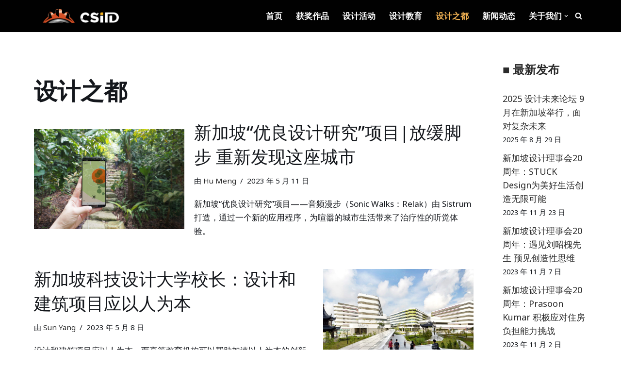

--- FILE ---
content_type: text/html; charset=UTF-8
request_url: https://csiid.ac.cn/cities-of-design/page/2/
body_size: 14786
content:
<!DOCTYPE html><html lang=zh-Hans prefix="og: https://ogp.me/ns#"><head><meta charset=UTF-8><meta name=viewport content="width=device-width, initial-scale=1, minimum-scale=1"><link rel=profile href="http://gmpg.org/xfn/11"><style>img:is([sizes="auto" i], [sizes^="auto," i]){contain-intrinsic-size:3000px 1500px}</style><title>设计之都 - 中新工业设计研究院</title><meta name=robots content="follow, index, max-snippet:-1, max-video-preview:-1, max-image-preview:large"/><link rel=canonical href="https://csiid.ac.cn/cities-of-design/page/2/"/><link rel=prev href="https://csiid.ac.cn/cities-of-design/"/><link rel=next href="https://csiid.ac.cn/cities-of-design/page/3/"/><meta property=og:locale content=zh_CN /><meta property=og:type content=article /><meta property=og:title content="设计之都 - 中新工业设计研究院"/><meta property=og:url content="https://csiid.ac.cn/cities-of-design/page/2/"/><meta property=og:site_name content="中新工业设计研究院"/><meta property=og:image content="https://cdn.csiid.ac.cn/wp-content/uploads/2023/01/csiid-logo-1200.png"/><meta property=og:image:secure_url content="https://cdn.csiid.ac.cn/wp-content/uploads/2023/01/csiid-logo-1200.png"/><meta property=og:image:width content=1210 /><meta property=og:image:height content=681 /><meta property=og:image:type content="image/png"/><meta name=twitter:card content=summary_large_image /><meta name=twitter:title content="设计之都 - 中新工业设计研究院"/><meta name=twitter:image content="https://cdn.csiid.ac.cn/wp-content/uploads/2023/01/csiid-logo-1200.png"/><meta name=twitter:label1 content="文章"/><meta name=twitter:data1 content=55 /> <script type="application/ld+json" class=rank-math-schema-pro>{"@context":"https://schema.org","@graph":[{"@type":"Place","@id":"https://csiid.ac.cn/#place","geo":{"@type":"GeoCoordinates","latitude":"29.563614615984577","longitude":" 106.58846608129132"},"hasMap":"https://www.google.com/maps/search/?api=1&amp;query=29.563614615984577, 106.58846608129132","address":{"@type":"PostalAddress","streetAddress":"Raffles City Chongqing","addressLocality":"Chaotianmen","addressRegion":"Yuzhong District, Chongqing","postalCode":"400010","addressCountry":"CN"}},{"@type":"Organization","@id":"https://csiid.ac.cn/#organization","name":"\u4e2d\u65b0\u5de5\u4e1a\u8bbe\u8ba1\u7814\u7a76\u9662","url":"https://csiid.ac.cn","email":"hi@csiid.ac.cn","address":{"@type":"PostalAddress","streetAddress":"Raffles City Chongqing","addressLocality":"Chaotianmen","addressRegion":"Yuzhong District, Chongqing","postalCode":"400010","addressCountry":"CN"},"logo":{"@type":"ImageObject","@id":"https://csiid.ac.cn/#logo","url":"https://cdn.csiid.ac.cn/wp-content/uploads/2023/01/csiid-logo-big.png","contentUrl":"https://cdn.csiid.ac.cn/wp-content/uploads/2023/01/csiid-logo-big.png","caption":"\u4e2d\u65b0\u5de5\u4e1a\u8bbe\u8ba1\u7814\u7a76\u9662","inLanguage":"zh-Hans","width":"8001","height":"4501"},"contactPoint":[{"@type":"ContactPoint","telephone":"+86-19942299799","contactType":"customer support"}],"legalName":"\u4e2d\u65b0\u5de5\u4e1a\u8bbe\u8ba1\u7814\u7a76\u9662","location":{"@id":"https://csiid.ac.cn/#place"}},{"@type":"WebSite","@id":"https://csiid.ac.cn/#website","url":"https://csiid.ac.cn","name":"\u4e2d\u65b0\u5de5\u4e1a\u8bbe\u8ba1\u7814\u7a76\u9662","alternateName":"CSIID","publisher":{"@id":"https://csiid.ac.cn/#organization"},"inLanguage":"zh-Hans"},{"@type":"CollectionPage","@id":"https://csiid.ac.cn/cities-of-design/page/2/#webpage","url":"https://csiid.ac.cn/cities-of-design/page/2/","name":"\u8bbe\u8ba1\u4e4b\u90fd - \u4e2d\u65b0\u5de5\u4e1a\u8bbe\u8ba1\u7814\u7a76\u9662","isPartOf":{"@id":"https://csiid.ac.cn/#website"},"inLanguage":"zh-Hans"}]}</script> <link rel=dns-prefetch href='//fonts.googleapis.com'/><link rel=alternate type="application/rss+xml" title="中新工业设计研究院 &raquo; Feed" href="https://csiid.ac.cn/feed/"/><link rel=alternate type="application/rss+xml" title="中新工业设计研究院 &raquo; 评论 Feed" href="https://csiid.ac.cn/comments/feed/"/><link rel=alternate type="application/rss+xml" title="中新工业设计研究院 &raquo; 设计之都 分类 Feed" href="https://csiid.ac.cn/cities-of-design/feed/"/> <script>window._wpemojiSettings={"baseUrl":"https:\/\/s.w.org\/images\/core\/emoji\/16.0.1\/72x72\/","ext":".png","svgUrl":"https:\/\/s.w.org\/images\/core\/emoji\/16.0.1\/svg\/","svgExt":".svg","source":{"concatemoji":"https:\/\/csiid.ac.cn\/wp-includes\/js\/wp-emoji-release.min.js?ver=6.8.3"}};!function(s,n){var o,i,e;function c(e){try{var t={supportTests:e,timestamp:(new Date).valueOf()};sessionStorage.setItem(o,JSON.stringify(t))}catch(e){}}function p(e,t,n){e.clearRect(0,0,e.canvas.width,e.canvas.height),e.fillText(t,0,0);var t=new Uint32Array(e.getImageData(0,0,e.canvas.width,e.canvas.height).data),a=(e.clearRect(0,0,e.canvas.width,e.canvas.height),e.fillText(n,0,0),new Uint32Array(e.getImageData(0,0,e.canvas.width,e.canvas.height).data));return t.every(function(e,t){return e===a[t]})}function u(e,t){e.clearRect(0,0,e.canvas.width,e.canvas.height),e.fillText(t,0,0);for(var n=e.getImageData(16,16,1,1),a=0;a<n.data.length;a++)if(0!==n.data[a])return!1;return!0}function f(e,t,n,a){switch(t){case"flag":return n(e,"\ud83c\udff3\ufe0f\u200d\u26a7\ufe0f","\ud83c\udff3\ufe0f\u200b\u26a7\ufe0f")?!1:!n(e,"\ud83c\udde8\ud83c\uddf6","\ud83c\udde8\u200b\ud83c\uddf6")&&!n(e,"\ud83c\udff4\udb40\udc67\udb40\udc62\udb40\udc65\udb40\udc6e\udb40\udc67\udb40\udc7f","\ud83c\udff4\u200b\udb40\udc67\u200b\udb40\udc62\u200b\udb40\udc65\u200b\udb40\udc6e\u200b\udb40\udc67\u200b\udb40\udc7f");case"emoji":return!a(e,"\ud83e\udedf")}return!1}function g(e,t,n,a){var r="undefined"!=typeof WorkerGlobalScope&&self instanceof WorkerGlobalScope?new OffscreenCanvas(300,150):s.createElement("canvas"),o=r.getContext("2d",{willReadFrequently:!0}),i=(o.textBaseline="top",o.font="600 32px Arial",{});return e.forEach(function(e){i[e]=t(o,e,n,a)}),i}function t(e){var t=s.createElement("script");t.src=e,t.defer=!0,s.head.appendChild(t)}"undefined"!=typeof Promise&&(o="wpEmojiSettingsSupports",i=["flag","emoji"],n.supports={everything:!0,everythingExceptFlag:!0},e=new Promise(function(e){s.addEventListener("DOMContentLoaded",e,{once:!0})}),new Promise(function(t){var n=function(){try{var e=JSON.parse(sessionStorage.getItem(o));if("object"==typeof e&&"number"==typeof e.timestamp&&(new Date).valueOf()<e.timestamp+604800&&"object"==typeof e.supportTests)return e.supportTests}catch(e){}return null}();if(!n){if("undefined"!=typeof Worker&&"undefined"!=typeof OffscreenCanvas&&"undefined"!=typeof URL&&URL.createObjectURL&&"undefined"!=typeof Blob)try{var e="postMessage("+g.toString()+"("+[JSON.stringify(i),f.toString(),p.toString(),u.toString()].join(",")+"));",a=new Blob([e],{type:"text/javascript"}),r=new Worker(URL.createObjectURL(a),{name:"wpTestEmojiSupports"});return void(r.onmessage=function(e){c(n=e.data),r.terminate(),t(n)})}catch(e){}c(n=g(i,f,p,u))}t(n)}).then(function(e){for(var t in e)n.supports[t]=e[t],n.supports.everything=n.supports.everything&&n.supports[t],"flag"!==t&&(n.supports.everythingExceptFlag=n.supports.everythingExceptFlag&&n.supports[t]);n.supports.everythingExceptFlag=n.supports.everythingExceptFlag&&!n.supports.flag,n.DOMReady=!1,n.readyCallback=function(){n.DOMReady=!0}}).then(function(){return e}).then(function(){var e;n.supports.everything||(n.readyCallback(),(e=n.source||{}).concatemoji?t(e.concatemoji):e.wpemoji&&e.twemoji&&(t(e.twemoji),t(e.wpemoji)))}))}((window,document),window._wpemojiSettings);</script> <style id=wp-emoji-styles-inline-css>img.wp-smiley,img.emoji{display:inline!important;border:none!important;box-shadow:none!important;height:1em!important;width:1em!important;margin:0 .07em!important;vertical-align:-.1em!important;background:none!important;padding:0!important}</style><link rel=stylesheet id=wp-block-library-css href='https://cdn.csiid.ac.cn//wp-includes/css/dist/block-library/style.min.css?ver=6.8.3' media=all /><style id=classic-theme-styles-inline-css>.wp-block-button__link{color:#fff;background-color:#32373c;border-radius:9999px;box-shadow:none;text-decoration:none;padding:calc(.667em + 2px) calc(1.333em+2px);font-size:1.125em}.wp-block-file__button{background:#32373c;color:#fff;text-decoration:none}</style><style id=global-styles-inline-css>:root{--wp--preset--aspect-ratio--square:1;--wp--preset--aspect-ratio--4-3:4/3;--wp--preset--aspect-ratio--3-4:3/4;--wp--preset--aspect-ratio--3-2:3/2;--wp--preset--aspect-ratio--2-3:2/3;--wp--preset--aspect-ratio--16-9:16/9;--wp--preset--aspect-ratio--9-16:9/16;--wp--preset--color--black:#000;--wp--preset--color--cyan-bluish-gray:#abb8c3;--wp--preset--color--white:#fff;--wp--preset--color--pale-pink:#f78da7;--wp--preset--color--vivid-red:#cf2e2e;--wp--preset--color--luminous-vivid-orange:#ff6900;--wp--preset--color--luminous-vivid-amber:#fcb900;--wp--preset--color--light-green-cyan:#7bdcb5;--wp--preset--color--vivid-green-cyan:#00d084;--wp--preset--color--pale-cyan-blue:#8ed1fc;--wp--preset--color--vivid-cyan-blue:#0693e3;--wp--preset--color--vivid-purple:#9b51e0;--wp--preset--color--neve-link-color:var(--nv-primary-accent);--wp--preset--color--neve-link-hover-color:var(--nv-secondary-accent);--wp--preset--color--nv-site-bg:var(--nv-site-bg);--wp--preset--color--nv-light-bg:var(--nv-light-bg);--wp--preset--color--nv-dark-bg:var(--nv-dark-bg);--wp--preset--color--neve-text-color:var(--nv-text-color);--wp--preset--color--nv-text-dark-bg:var(--nv-text-dark-bg);--wp--preset--color--nv-c-1:var(--nv-c-1);--wp--preset--color--nv-c-2:var(--nv-c-2);--wp--preset--gradient--vivid-cyan-blue-to-vivid-purple:linear-gradient(135deg,rgba(6,147,227,1) 0%,#9b51e0 100%);--wp--preset--gradient--light-green-cyan-to-vivid-green-cyan:linear-gradient(135deg,#7adcb4 0%,#00d082 100%);--wp--preset--gradient--luminous-vivid-amber-to-luminous-vivid-orange:linear-gradient(135deg,rgba(252,185,0,1) 0%,rgba(255,105,0,1) 100%);--wp--preset--gradient--luminous-vivid-orange-to-vivid-red:linear-gradient(135deg,rgba(255,105,0,1) 0%,#cf2e2e 100%);--wp--preset--gradient--very-light-gray-to-cyan-bluish-gray:linear-gradient(135deg,#eee 0%,#a9b8c3 100%);--wp--preset--gradient--cool-to-warm-spectrum:linear-gradient(135deg,#4aeadc 0%,#9778d1 20%,#cf2aba 40%,#ee2c82 60%,#fb6962 80%,#fef84c 100%);--wp--preset--gradient--blush-light-purple:linear-gradient(135deg,#ffceec 0%,#9896f0 100%);--wp--preset--gradient--blush-bordeaux:linear-gradient(135deg,#fecda5 0%,#fe2d2d 50%,#6b003e 100%);--wp--preset--gradient--luminous-dusk:linear-gradient(135deg,#ffcb70 0%,#c751c0 50%,#4158d0 100%);--wp--preset--gradient--pale-ocean:linear-gradient(135deg,#fff5cb 0%,#b6e3d4 50%,#33a7b5 100%);--wp--preset--gradient--electric-grass:linear-gradient(135deg,#caf880 0%,#71ce7e 100%);--wp--preset--gradient--midnight:linear-gradient(135deg,#020381 0%,#2874fc 100%);--wp--preset--font-size--small:13px;--wp--preset--font-size--medium:20px;--wp--preset--font-size--large:36px;--wp--preset--font-size--x-large:42px;--wp--preset--spacing--20:.44rem;--wp--preset--spacing--30:.67rem;--wp--preset--spacing--40:1rem;--wp--preset--spacing--50:1.5rem;--wp--preset--spacing--60:2.25rem;--wp--preset--spacing--70:3.38rem;--wp--preset--spacing--80:5.06rem;--wp--preset--shadow--natural:6px 6px 9px rgba(0,0,0,.2);--wp--preset--shadow--deep:12px 12px 50px rgba(0,0,0,.4);--wp--preset--shadow--sharp:6px 6px 0 rgba(0,0,0,.2);--wp--preset--shadow--outlined:6px 6px 0 -3px rgba(255,255,255,1) , 6px 6px rgba(0,0,0,1);--wp--preset--shadow--crisp:6px 6px 0 rgba(0,0,0,1)}:where(.is-layout-flex){gap:.5em}:where(.is-layout-grid){gap:.5em}body .is-layout-flex{display:flex}.is-layout-flex{flex-wrap:wrap;align-items:center}.is-layout-flex>:is(*,div){margin:0}body .is-layout-grid{display:grid}.is-layout-grid>:is(*,div){margin:0}:where(.wp-block-columns.is-layout-flex){gap:2em}:where(.wp-block-columns.is-layout-grid){gap:2em}:where(.wp-block-post-template.is-layout-flex){gap:1.25em}:where(.wp-block-post-template.is-layout-grid){gap:1.25em}.has-black-color{color:var(--wp--preset--color--black)!important}.has-cyan-bluish-gray-color{color:var(--wp--preset--color--cyan-bluish-gray)!important}.has-white-color{color:var(--wp--preset--color--white)!important}.has-pale-pink-color{color:var(--wp--preset--color--pale-pink)!important}.has-vivid-red-color{color:var(--wp--preset--color--vivid-red)!important}.has-luminous-vivid-orange-color{color:var(--wp--preset--color--luminous-vivid-orange)!important}.has-luminous-vivid-amber-color{color:var(--wp--preset--color--luminous-vivid-amber)!important}.has-light-green-cyan-color{color:var(--wp--preset--color--light-green-cyan)!important}.has-vivid-green-cyan-color{color:var(--wp--preset--color--vivid-green-cyan)!important}.has-pale-cyan-blue-color{color:var(--wp--preset--color--pale-cyan-blue)!important}.has-vivid-cyan-blue-color{color:var(--wp--preset--color--vivid-cyan-blue)!important}.has-vivid-purple-color{color:var(--wp--preset--color--vivid-purple)!important}.has-neve-link-color-color{color:var(--wp--preset--color--neve-link-color)!important}.has-neve-link-hover-color-color{color:var(--wp--preset--color--neve-link-hover-color)!important}.has-nv-site-bg-color{color:var(--wp--preset--color--nv-site-bg)!important}.has-nv-light-bg-color{color:var(--wp--preset--color--nv-light-bg)!important}.has-nv-dark-bg-color{color:var(--wp--preset--color--nv-dark-bg)!important}.has-neve-text-color-color{color:var(--wp--preset--color--neve-text-color)!important}.has-nv-text-dark-bg-color{color:var(--wp--preset--color--nv-text-dark-bg)!important}.has-nv-c-1-color{color:var(--wp--preset--color--nv-c-1)!important}.has-nv-c-2-color{color:var(--wp--preset--color--nv-c-2)!important}.has-black-background-color{background-color:var(--wp--preset--color--black)!important}.has-cyan-bluish-gray-background-color{background-color:var(--wp--preset--color--cyan-bluish-gray)!important}.has-white-background-color{background-color:var(--wp--preset--color--white)!important}.has-pale-pink-background-color{background-color:var(--wp--preset--color--pale-pink)!important}.has-vivid-red-background-color{background-color:var(--wp--preset--color--vivid-red)!important}.has-luminous-vivid-orange-background-color{background-color:var(--wp--preset--color--luminous-vivid-orange)!important}.has-luminous-vivid-amber-background-color{background-color:var(--wp--preset--color--luminous-vivid-amber)!important}.has-light-green-cyan-background-color{background-color:var(--wp--preset--color--light-green-cyan)!important}.has-vivid-green-cyan-background-color{background-color:var(--wp--preset--color--vivid-green-cyan)!important}.has-pale-cyan-blue-background-color{background-color:var(--wp--preset--color--pale-cyan-blue)!important}.has-vivid-cyan-blue-background-color{background-color:var(--wp--preset--color--vivid-cyan-blue)!important}.has-vivid-purple-background-color{background-color:var(--wp--preset--color--vivid-purple)!important}.has-neve-link-color-background-color{background-color:var(--wp--preset--color--neve-link-color)!important}.has-neve-link-hover-color-background-color{background-color:var(--wp--preset--color--neve-link-hover-color)!important}.has-nv-site-bg-background-color{background-color:var(--wp--preset--color--nv-site-bg)!important}.has-nv-light-bg-background-color{background-color:var(--wp--preset--color--nv-light-bg)!important}.has-nv-dark-bg-background-color{background-color:var(--wp--preset--color--nv-dark-bg)!important}.has-neve-text-color-background-color{background-color:var(--wp--preset--color--neve-text-color)!important}.has-nv-text-dark-bg-background-color{background-color:var(--wp--preset--color--nv-text-dark-bg)!important}.has-nv-c-1-background-color{background-color:var(--wp--preset--color--nv-c-1)!important}.has-nv-c-2-background-color{background-color:var(--wp--preset--color--nv-c-2)!important}.has-black-border-color{border-color:var(--wp--preset--color--black)!important}.has-cyan-bluish-gray-border-color{border-color:var(--wp--preset--color--cyan-bluish-gray)!important}.has-white-border-color{border-color:var(--wp--preset--color--white)!important}.has-pale-pink-border-color{border-color:var(--wp--preset--color--pale-pink)!important}.has-vivid-red-border-color{border-color:var(--wp--preset--color--vivid-red)!important}.has-luminous-vivid-orange-border-color{border-color:var(--wp--preset--color--luminous-vivid-orange)!important}.has-luminous-vivid-amber-border-color{border-color:var(--wp--preset--color--luminous-vivid-amber)!important}.has-light-green-cyan-border-color{border-color:var(--wp--preset--color--light-green-cyan)!important}.has-vivid-green-cyan-border-color{border-color:var(--wp--preset--color--vivid-green-cyan)!important}.has-pale-cyan-blue-border-color{border-color:var(--wp--preset--color--pale-cyan-blue)!important}.has-vivid-cyan-blue-border-color{border-color:var(--wp--preset--color--vivid-cyan-blue)!important}.has-vivid-purple-border-color{border-color:var(--wp--preset--color--vivid-purple)!important}.has-neve-link-color-border-color{border-color:var(--wp--preset--color--neve-link-color)!important}.has-neve-link-hover-color-border-color{border-color:var(--wp--preset--color--neve-link-hover-color)!important}.has-nv-site-bg-border-color{border-color:var(--wp--preset--color--nv-site-bg)!important}.has-nv-light-bg-border-color{border-color:var(--wp--preset--color--nv-light-bg)!important}.has-nv-dark-bg-border-color{border-color:var(--wp--preset--color--nv-dark-bg)!important}.has-neve-text-color-border-color{border-color:var(--wp--preset--color--neve-text-color)!important}.has-nv-text-dark-bg-border-color{border-color:var(--wp--preset--color--nv-text-dark-bg)!important}.has-nv-c-1-border-color{border-color:var(--wp--preset--color--nv-c-1)!important}.has-nv-c-2-border-color{border-color:var(--wp--preset--color--nv-c-2)!important}.has-vivid-cyan-blue-to-vivid-purple-gradient-background{background:var(--wp--preset--gradient--vivid-cyan-blue-to-vivid-purple)!important}.has-light-green-cyan-to-vivid-green-cyan-gradient-background{background:var(--wp--preset--gradient--light-green-cyan-to-vivid-green-cyan)!important}.has-luminous-vivid-amber-to-luminous-vivid-orange-gradient-background{background:var(--wp--preset--gradient--luminous-vivid-amber-to-luminous-vivid-orange)!important}.has-luminous-vivid-orange-to-vivid-red-gradient-background{background:var(--wp--preset--gradient--luminous-vivid-orange-to-vivid-red)!important}.has-very-light-gray-to-cyan-bluish-gray-gradient-background{background:var(--wp--preset--gradient--very-light-gray-to-cyan-bluish-gray)!important}.has-cool-to-warm-spectrum-gradient-background{background:var(--wp--preset--gradient--cool-to-warm-spectrum)!important}.has-blush-light-purple-gradient-background{background:var(--wp--preset--gradient--blush-light-purple)!important}.has-blush-bordeaux-gradient-background{background:var(--wp--preset--gradient--blush-bordeaux)!important}.has-luminous-dusk-gradient-background{background:var(--wp--preset--gradient--luminous-dusk)!important}.has-pale-ocean-gradient-background{background:var(--wp--preset--gradient--pale-ocean)!important}.has-electric-grass-gradient-background{background:var(--wp--preset--gradient--electric-grass)!important}.has-midnight-gradient-background{background:var(--wp--preset--gradient--midnight)!important}.has-small-font-size{font-size:var(--wp--preset--font-size--small)!important}.has-medium-font-size{font-size:var(--wp--preset--font-size--medium)!important}.has-large-font-size{font-size:var(--wp--preset--font-size--large)!important}.has-x-large-font-size{font-size:var(--wp--preset--font-size--x-large)!important}:where(.wp-block-post-template.is-layout-flex){gap:1.25em}:where(.wp-block-post-template.is-layout-grid){gap:1.25em}:where(.wp-block-columns.is-layout-flex){gap:2em}:where(.wp-block-columns.is-layout-grid){gap:2em}:root :where(.wp-block-pullquote){font-size:1.5em;line-height:1.6}</style><link rel=stylesheet id=neve-style-css href='https://cdn.csiid.ac.cn/wp-content/themes/neve/style-main-new.min.css?ver=4.1.4' media=all /><style id=neve-style-inline-css>.is-menu-sidebar .header-menu-sidebar{visibility:visible}.is-menu-sidebar.menu_sidebar_slide_left .header-menu-sidebar{transform:translate3d(0,0,0);left:0}.is-menu-sidebar.menu_sidebar_slide_right .header-menu-sidebar{transform:translate3d(0,0,0);right:0}.is-menu-sidebar.menu_sidebar_pull_right .header-menu-sidebar,.is-menu-sidebar.menu_sidebar_pull_left .header-menu-sidebar{transform:translateX(0)}.is-menu-sidebar.menu_sidebar_dropdown .header-menu-sidebar{height:auto}.is-menu-sidebar.menu_sidebar_dropdown .header-menu-sidebar-inner{max-height:400px;padding:20px 0}.is-menu-sidebar.menu_sidebar_full_canvas .header-menu-sidebar{opacity:1}.header-menu-sidebar .menu-item-nav-search:not(.floating){pointer-events:none}.header-menu-sidebar .menu-item-nav-search .is-menu-sidebar{pointer-events:unset}@media screen and (max-width:960px){.builder-item.cr .item--inner{--textalign:center;--justify:center}}.nv-meta-list li.meta:not(:last-child):after{content:"/"}.nv-meta-list .no-mobile{display:none}.nv-meta-list li.last::after{content:""!important}@media (min-width:769px){.nv-meta-list .no-mobile{display:inline-block}.nv-meta-list li.last:not(:last-child)::after{content:"/"!important}}:root{--container:748px;--postwidth:100%;--primarybtnbg:var(--nv-secondary-accent);--secondarybtnbg:var(--nv-primary-accent);--primarybtnhoverbg:var(--nv-secondary-accent);--secondarybtnhoverbg:var(--nv-primary-accent);--primarybtncolor:var(--nv-text-color);--secondarybtncolor:var(--nv-text-dark-bg);--primarybtnhovercolor:var(--nv-text-color);--secondarybtnhovercolor:var(--nv-text-dark-bg);--primarybtnborderradius:0;--secondarybtnborderradius:0;--btnpadding:16px 35px;--primarybtnpadding:16px 35px;--secondarybtnpadding:16px 35px;--btnfs:14px;--btnlineheight:1.6em;--bodyfontfamily:"Noto Sans";--bodyfontsize:15px;--bodylineheight:1.6em;--bodyletterspacing:0;--bodyfontweight:400;--bodytexttransform:none;--headingsfontfamily:"Noto Sans";--h1fontsize:39px;--h1fontweight:600;--h1lineheight:1.2em;--h1letterspacing:0;--h1texttransform:none;--h2fontsize:30px;--h2fontweight:600;--h2lineheight:1.3em;--h2letterspacing:0;--h2texttransform:none;--h3fontsize:20px;--h3fontweight:600;--h3lineheight:1.3em;--h3letterspacing:0;--h3texttransform:none;--h4fontsize:16px;--h4fontweight:600;--h4lineheight:1.6em;--h4letterspacing:0;--h4texttransform:none;--h5fontsize:14px;--h5fontweight:600;--h5lineheight:1.3em;--h5letterspacing:0;--h5texttransform:none;--h6fontsize:14px;--h6fontweight:600;--h6lineheight:1.3em;--h6letterspacing:0;--h6texttransform:none;--formfieldborderwidth:2px;--formfieldborderradius:3px;--formfieldbgcolor:var(--nv-site-bg);--formfieldbordercolor:#ddd;--formfieldcolor:var(--nv-text-color);--formfieldpadding:10px 12px}.nv-index-posts{--borderradius:0}.single-post-container .alignfull>[class*="__inner-container"],.single-post-container .alignwide>[class*="__inner-container"]{max-width:718px}.nv-meta-list{--avatarsize:20px}.single .nv-meta-list{--avatarsize:20px}.blog .blog-entry-title,.archive .blog-entry-title{--fontweight:500}.nv-is-boxed.nv-comments-wrap{--padding:20px}.nv-is-boxed.comment-respond{--padding:20px}.single:not(.single-product),.page{--c-vspace:0 0 0 0}.global-styled{--bgcolor:var(--nv-site-bg)}.header-top{--rowbcolor:var(--nv-light-bg);--color:var(--nv-text-color);--bgcolor:#2d2d2d}.header-main{--rowbwidth:0;--rowbcolor:var(--nv-light-bg);--color:#fefefe;--bgcolor:#010101}.header-bottom{--rowbcolor:var(--nv-light-bg);--color:var(--nv-text-color);--bgcolor:#fefefe}.header-menu-sidebar-bg{--justify:flex-start;--textalign:left;--flexg:1;--wrapdropdownwidth:auto;--color:var(--nv-text-color);--bgcolor:var(--nv-site-bg)}.header-menu-sidebar{width:360px}.builder-item--logo{--maxwidth:120px;--color:#fff;--fs:24px;--padding:10px 0;--margin:0;--textalign:center;--justify:center}.builder-item--nav-icon,.header-menu-sidebar .close-sidebar-panel .navbar-toggle{--color:var(--nv-text-color);--borderradius:3px;--borderwidth:0}.builder-item--nav-icon{--label-margin:0 5px 0 0;--padding:10px 15px 10px 15px;--margin:0}.builder-item--primary-menu{--color:#fff;--hovercolor:var(--nv-secondary-accent);--hovertextcolor:var(--nv-text-color);--activecolor:#f1b253;--spacing:20px;--height:25px;--padding:0;--margin:0;--fontsize:1em;--lineheight:1.6em;--letterspacing:0;--fontweight:600;--texttransform:uppercase;--iconsize:1em}.hfg-is-group.has-primary-menu .inherit-ff{--inheritedfw:600}.builder-item--header_search_responsive{--iconsize:15px;--color:#fff;--hovercolor:#f1b253;--formfieldfontsize:14px;--formfieldborderwidth:1px;--formfieldborderradius:2px;--formfieldbordercolor:var(--nv-primary-accent);--formfieldcolor:var(--nv-primary-accent);--height:40px;--padding:0 10px;--margin:0}.footer-top-inner .row{grid-template-columns:1fr 3fr 1fr;--valign:flex-start}.footer-top{--rowbcolor:var(--nv-light-bg);--color:#666;--bgcolor:var(--nv-site-bg)}.footer-main-inner .row{grid-template-columns:1fr 3fr 1fr;--valign:center}.footer-main{--rowbwidth:0;--rowbcolor:#010101;--color:#000;--bgcolor:#000}.footer-bottom-inner .row{grid-template-columns:1fr 1fr 1fr;--valign:center}.footer-bottom{--rowbcolor:#000;--color:#000;--bgcolor:#000}.builder-item--footer-four-widgets{--padding:0;--margin:0;--textalign:left;--justify:flex-start}@media (min-width:576px){:root{--container:992px;--postwidth:100%;--btnpadding:16px 35px;--primarybtnpadding:16px 35px;--secondarybtnpadding:16px 35px;--btnfs:14px;--btnlineheight:1.6em;--bodyfontsize:16px;--bodylineheight:1.6em;--bodyletterspacing:0;--h1fontsize:55px;--h1lineheight:1.3em;--h1letterspacing:0;--h2fontsize:35px;--h2lineheight:1.3em;--h2letterspacing:0;--h3fontsize:20px;--h3lineheight:1.3em;--h3letterspacing:0;--h4fontsize:16px;--h4lineheight:1.5em;--h4letterspacing:0;--h5fontsize:14px;--h5lineheight:1.3em;--h5letterspacing:0;--h6fontsize:14px;--h6lineheight:1.3em;--h6letterspacing:0}.single-post-container .alignfull>[class*="__inner-container"],.single-post-container .alignwide>[class*="__inner-container"]{max-width:962px}.nv-meta-list{--avatarsize:20px}.single .nv-meta-list{--avatarsize:20px}.nv-is-boxed.nv-comments-wrap{--padding:30px}.nv-is-boxed.comment-respond{--padding:30px}.single:not(.single-product),.page{--c-vspace:0 0 0 0}.header-main{--rowbwidth:0}.header-menu-sidebar-bg{--justify:flex-start;--textalign:left;--flexg:1;--wrapdropdownwidth:auto}.header-menu-sidebar{width:360px}.builder-item--logo{--maxwidth:160px;--fs:24px;--padding:10px 0;--margin:0;--textalign:center;--justify:center}.builder-item--nav-icon{--label-margin:0 5px 0 0;--padding:10px 15px;--margin:0}.builder-item--primary-menu{--spacing:20px;--height:25px;--padding:0;--margin:0;--fontsize:1em;--lineheight:1.6em;--letterspacing:0;--iconsize:1em}.builder-item--header_search_responsive{--formfieldfontsize:14px;--formfieldborderwidth:1px;--formfieldborderradius:2px;--height:40px;--padding:0 10px;--margin:0}.footer-main{--rowbwidth:0}.builder-item--footer-four-widgets{--padding:0;--margin:0;--textalign:left;--justify:flex-start}}@media (min-width:960px){:root{--container:1170px;--postwidth:100%;--btnpadding:16px 35px;--primarybtnpadding:16px 35px;--secondarybtnpadding:16px 35px;--btnfs:16px;--btnlineheight:1.6em;--bodyfontsize:17px;--bodylineheight:1.7em;--bodyletterspacing:0;--h1fontsize:48px;--h1lineheight:1.3em;--h1letterspacing:0;--h2fontsize:30px;--h2lineheight:1.7em;--h2letterspacing:0;--h3fontsize:24px;--h3lineheight:1.4em;--h3letterspacing:0;--h4fontsize:20px;--h4lineheight:1.5em;--h4letterspacing:0;--h5fontsize:16px;--h5lineheight:1.3em;--h5letterspacing:0;--h6fontsize:16px;--h6lineheight:1.3em;--h6letterspacing:0}body:not(.single):not(.archive):not(.blog):not(.search):not(.error404) .neve-main > .container .col, body.post-type-archive-course .neve-main > .container .col, body.post-type-archive-llms_membership .neve-main > .container
.col{max-width:90%}body:not(.single):not(.archive):not(.blog):not(.search):not(.error404) .nv-sidebar-wrap, body.post-type-archive-course .nv-sidebar-wrap, body.post-type-archive-llms_membership .nv-sidebar-wrap{max-width:10%}.neve-main>.archive-container .nv-index-posts.col{max-width:80%}.neve-main>.archive-container .nv-sidebar-wrap{max-width:20%}.neve-main>.single-post-container .nv-single-post-wrap.col{max-width:70%}.single-post-container .alignfull>[class*="__inner-container"],.single-post-container .alignwide>[class*="__inner-container"]{max-width:789px}.container-fluid.single-post-container .alignfull>[class*="__inner-container"],.container-fluid.single-post-container .alignwide>[class*="__inner-container"]{max-width:calc(70% + 15px)}.neve-main>.single-post-container .nv-sidebar-wrap{max-width:30%}.nv-meta-list{--avatarsize:20px}.single .nv-meta-list{--avatarsize:20px}.blog .blog-entry-title,.archive .blog-entry-title{--fontsize:36px}.single h1.entry-title{--fontsize:36px}.nv-is-boxed.nv-comments-wrap{--padding:40px}.nv-is-boxed.comment-respond{--padding:40px}.single:not(.single-product),.page{--c-vspace:0 0 0 0}.header-main{--rowbwidth:0}.header-menu-sidebar-bg{--justify:flex-start;--textalign:left;--flexg:1;--wrapdropdownwidth:auto}.header-menu-sidebar{width:360px}.builder-item--logo{--maxwidth:180px;--fs:24px;--padding:10px 0;--margin:0;--textalign:left;--justify:flex-start}.builder-item--nav-icon{--label-margin:0 5px 0 0;--padding:10px 15px;--margin:0}.builder-item--primary-menu{--spacing:20px;--height:25px;--padding:0;--margin:0;--fontsize:1em;--lineheight:1.7em;--letterspacing:0;--iconsize:1em}.builder-item--header_search_responsive{--formfieldfontsize:27px;--formfieldborderwidth:10px;--formfieldborderradius:2px;--height:64px;--padding:0 10px;--margin:0}.footer-main{--rowbwidth:0}.builder-item--footer-four-widgets{--padding:0;--margin:0;--textalign:center;--justify:center}}:root{--nv-primary-accent:#2b2b2b;--nv-secondary-accent:#fcaf3b;--nv-site-bg:#fff;--nv-light-bg:#ededed;--nv-dark-bg:#14171c;--nv-text-color:#14171c;--nv-text-dark-bg:#fff;--nv-c-1:#77b978;--nv-c-2:#f37262;--nv-fallback-ff:Arial , Helvetica , sans-serif}</style><link rel=stylesheet id=neve-google-font-noto-sans-css href='//fonts.googleapis.com/css?family=Noto+Sans%3A400%2C600%2C500&#038;display=swap&#038;ver=4.1.4' media=all /><link rel="https://api.w.org/" href="https://csiid.ac.cn/wp-json/"/><link rel=alternate title=JSON type="application/json" href="https://csiid.ac.cn/wp-json/wp/v2/categories/37"/><link rel=EditURI type="application/rsd+xml" title=RSD href="https://csiid.ac.cn/xmlrpc.php?rsd"/><meta name=generator content="WordPress 6.8.3"/><link rel=icon href="https://cdn.csiid.ac.cn/wp-content/uploads/2023/01/cropped-csiid-avatar-32x32.png" sizes=32x32 /><link rel=icon href="https://cdn.csiid.ac.cn//wp-content/uploads/2023/01/cropped-csiid-avatar-192x192.png" sizes=192x192 /><link rel=apple-touch-icon href="https://cdn.csiid.ac.cn//wp-content/uploads/2023/01/cropped-csiid-avatar-180x180.png"/><meta name=msapplication-TileImage content="https://cdn.csiid.ac.cn/wp-content/uploads/2023/01/cropped-csiid-avatar-270x270.png"/><style id=wp-custom-css>a:link,a:visited{text-decoration:none}.underline{text-decoration:solid underline #f1b862 8px}.title{text-shadow:2px 1px 4px #7f7f7f}.line{width:30%;margin:10px
auto}</style></head><body class="archive paged category category-cities-of-design category-37 wp-custom-logo paged-2 category-paged-2 wp-theme-neve  nv-blog-default nv-sidebar-right menu_sidebar_slide_left" id=neve_body><noscript><meta HTTP-EQUIV="refresh" content="0;url='http://csiid.ac.cn/cities-of-design/page/2/?PageSpeed=noscript'" /><style><!--table,div,span,font,p{display:none} --></style><div style="display:block">Please click <a href="http://csiid.ac.cn/cities-of-design/page/2/?PageSpeed=noscript">here</a> if you are not redirected within a few seconds.</div></noscript><div class=wrapper><header class=header>
<a class="neve-skip-link show-on-focus" href="#content">
跳至正文	</a><div id=header-grid class="hfg_header site-header"><nav class="header--row header-main hide-on-mobile hide-on-tablet layout-full-contained nv-navbar header--row" data-row-id=main data-show-on=desktop><div class="header--row-inner header-main-inner"><div class=container><div class="row row--wrapper" data-section=hfg_header_layout_main><div class="hfg-slot left"><div class="builder-item desktop-left"><div class="item--inner builder-item--logo" data-section=title_tagline data-item-id=logo><div class=site-logo>
<a class=brand href="https://csiid.ac.cn/" aria-label="中新工业设计研究院 China-Singapore Institute of Industrial Design" rel=home><div class=title-with-logo><div class=nv-title-tagline-wrap></div><img width=8001 height=1334 src="https://cdn.csiid.ac.cn/wp-content/uploads/2023/01/csiid-dark-thin.png" class="neve-site-logo skip-lazy" alt="" data-variant=logo decoding=async fetchpriority=high srcset="https://cdn.csiid.ac.cn//wp-content/uploads/2023/01/csiid-dark-thin.png 8001w, https://cdn.csiid.ac.cn//wp-content/uploads/2023/01/csiid-dark-thin-300x50.png 300w, https://cdn.csiid.ac.cn//wp-content/uploads/2023/01/csiid-dark-thin-1024x171.png 1024w, https://cdn.csiid.ac.cn//wp-content/uploads/2023/01/csiid-dark-thin-768x128.png 768w, https://cdn.csiid.ac.cn//wp-content/uploads/2023/01/csiid-dark-thin-1536x256.png 1536w, https://cdn.csiid.ac.cn//wp-content/uploads/2023/01/csiid-dark-thin-2048x341.png 2048w" sizes="(max-width: 8001px) 100vw, 8001px"/></div></a></div></div></div></div><div class="hfg-slot right"><div class="builder-item has-nav hfg-is-group has-primary-menu"><div class="item--inner builder-item--primary-menu has_menu" data-section=header_menu_primary data-item-id=primary-menu><div class=nv-nav-wrap><div role=navigation class=nav-menu-primary aria-label="主菜单"><ul id=nv-primary-navigation-main class="primary-menu-ul nav-ul menu-desktop"><li id=menu-item-20 class="menu-item menu-item-type-post_type menu-item-object-page menu-item-home menu-item-20"><div class=wrap><a href="https://csiid.ac.cn/">首页</a></div></li><li id=menu-item-828 class="menu-item menu-item-type-taxonomy menu-item-object-category menu-item-828"><div class=wrap><a href="https://csiid.ac.cn/portfolios/">获奖作品</a></div></li><li id=menu-item-2066 class="menu-item menu-item-type-taxonomy menu-item-object-category menu-item-2066"><div class=wrap><a href="https://csiid.ac.cn/design-events/">设计活动</a></div></li><li id=menu-item-2469 class="menu-item menu-item-type-taxonomy menu-item-object-category menu-item-2469"><div class=wrap><a href="https://csiid.ac.cn/design-education/">设计教育</a></div></li><li id=menu-item-429 class="menu-item menu-item-type-taxonomy menu-item-object-category current-menu-item menu-item-429 nv-active"><div class=wrap><a href="https://csiid.ac.cn/cities-of-design/" aria-current=page>设计之都</a></div></li><li id=menu-item-234 class="menu-item menu-item-type-taxonomy menu-item-object-category menu-item-234"><div class=wrap><a href="https://csiid.ac.cn/news/">新闻动态</a></div></li><li id=menu-item-21 class="menu-item menu-item-type-post_type menu-item-object-page menu-item-has-children menu-item-21"><div class=wrap><a href="https://csiid.ac.cn/about/"><span class="menu-item-title-wrap dd-title">关于我们</span></a><div role=button aria-pressed=false aria-label="Open Submenu" tabindex=0 class="caret-wrap caret 7" style="margin-left:5px;"><span class=caret><svg fill=currentColor aria-label="下拉菜单" xmlns="http://www.w3.org/2000/svg" viewBox="0 0 448 512"><path d="M207.029 381.476L12.686 187.132c-9.373-9.373-9.373-24.569 0-33.941l22.667-22.667c9.357-9.357 24.522-9.375 33.901-.04L224 284.505l154.745-154.021c9.379-9.335 24.544-9.317 33.901.04l22.667 22.667c9.373 9.373 9.373 24.569 0 33.941L240.971 381.476c-9.373 9.372-24.569 9.372-33.942 0z"/></svg></span></div></div><ul class=sub-menu><li id=menu-item-827 class="menu-item menu-item-type-post_type menu-item-object-page menu-item-827"><div class=wrap><a href="https://csiid.ac.cn/brand/">品牌标识</a></div></li><li id=menu-item-103 class="menu-item menu-item-type-post_type menu-item-object-page menu-item-103"><div class=wrap><a href="https://csiid.ac.cn/contact/">联系我们</a></div></li><li id=menu-item-831 class="menu-item menu-item-type-taxonomy menu-item-object-category menu-item-831"><div class=wrap><a href="https://csiid.ac.cn/notice/">通知公告</a></div></li><li id=menu-item-824 class="menu-item menu-item-type-post_type menu-item-object-page menu-item-824"><div class=wrap><a href="https://csiid.ac.cn/singapore-good-design-award-sg-mark/">新加坡好设计标志奖</a></div></li><li id=menu-item-826 class="menu-item menu-item-type-post_type menu-item-object-page menu-item-826"><div class=wrap><a href="https://csiid.ac.cn/singapore-gov-enterprise-terms/">新加坡相关术语中英对照表</a></div></li><li id=menu-item-825 class="menu-item menu-item-type-post_type menu-item-object-page menu-item-825"><div class=wrap><a href="https://csiid.ac.cn/chongqing-gov-terms/">重庆市政府机构名称中英对照表</a></div></li></ul></li></ul></div></div></div><div class="item--inner builder-item--header_search_responsive" data-section=header_search_responsive data-item-id=header_search_responsive><div class=nv-search-icon-component><div class="menu-item-nav-search canvas">
<a aria-label="搜索" href="#" class="nv-icon nv-search">
<svg width=15 height=15 viewBox="0 0 1792 1792" xmlns="http://www.w3.org/2000/svg"><path d="M1216 832q0-185-131.5-316.5t-316.5-131.5-316.5 131.5-131.5 316.5 131.5 316.5 316.5 131.5 316.5-131.5 131.5-316.5zm512 832q0 52-38 90t-90 38q-54 0-90-38l-343-342q-179 124-399 124-143 0-273.5-55.5t-225-150-150-225-55.5-273.5 55.5-273.5 150-225 225-150 273.5-55.5 273.5 55.5 225 150 150 225 55.5 273.5q0 220-124 399l343 343q37 37 37 90z"/></svg>
</a><div class=nv-nav-search aria-label=search><div class="form-wrap container responsive-search"><form role=search method=get class=search-form action="https://csiid.ac.cn/">
<label>
<span class=screen-reader-text>搜索...</span>
</label>
<input type=search class=search-field aria-label="搜索" placeholder="搜索..." value="" name=s />
<button type=submit class="search-submit nv-submit" aria-label="搜索">
<span class=nv-search-icon-wrap>
<span class="nv-icon nv-search">
<svg width=15 height=15 viewBox="0 0 1792 1792" xmlns="http://www.w3.org/2000/svg"><path d="M1216 832q0-185-131.5-316.5t-316.5-131.5-316.5 131.5-131.5 316.5 131.5 316.5 316.5 131.5 316.5-131.5 131.5-316.5zm512 832q0 52-38 90t-90 38q-54 0-90-38l-343-342q-179 124-399 124-143 0-273.5-55.5t-225-150-150-225-55.5-273.5 55.5-273.5 150-225 225-150 273.5-55.5 273.5 55.5 225 150 150 225 55.5 273.5q0 220-124 399l343 343q37 37 37 90z"/></svg>
</span>	</span>
</button></form></div><div class="close-container container responsive-search">
<button class=close-responsive-search aria-label="关闭">
<svg width=50 height=50 viewBox="0 0 20 20" fill="#555555"><path d="M14.95 6.46L11.41 10l3.54 3.54l-1.41 1.41L10 11.42l-3.53 3.53l-1.42-1.42L8.58 10L5.05 6.47l1.42-1.42L10 8.58l3.54-3.53z"/></svg>
</button></div></div></div></div></div></div></div></div></div></div></nav><nav class="header--row header-main hide-on-desktop layout-full-contained nv-navbar header--row" data-row-id=main data-show-on=mobile><div class="header--row-inner header-main-inner"><div class=container><div class="row row--wrapper" data-section=hfg_header_layout_main><div class="hfg-slot left"><div class="builder-item mobile-center tablet-center"><div class="item--inner builder-item--logo" data-section=title_tagline data-item-id=logo><div class=site-logo>
<a class=brand href="https://csiid.ac.cn/" aria-label="中新工业设计研究院 China-Singapore Institute of Industrial Design" rel=home><div class=title-with-logo><div class=nv-title-tagline-wrap></div><img width=8001 height=1334 src="https://cdn.csiid.ac.cn/wp-content/uploads/2023/01/csiid-dark-thin.png" class="neve-site-logo skip-lazy" alt="" data-variant=logo decoding=async srcset="https://cdn.csiid.ac.cn//wp-content/uploads/2023/01/csiid-dark-thin.png 8001w, https://cdn.csiid.ac.cn//wp-content/uploads/2023/01/csiid-dark-thin-300x50.png 300w, https://cdn.csiid.ac.cn//wp-content/uploads/2023/01/csiid-dark-thin-1024x171.png 1024w, https://cdn.csiid.ac.cn//wp-content/uploads/2023/01/csiid-dark-thin-768x128.png 768w, https://cdn.csiid.ac.cn//wp-content/uploads/2023/01/csiid-dark-thin-1536x256.png 1536w, https://cdn.csiid.ac.cn//wp-content/uploads/2023/01/csiid-dark-thin-2048x341.png 2048w" sizes="(max-width: 8001px) 100vw, 8001px"/></div></a></div></div></div></div><div class="hfg-slot right"><div class="builder-item tablet-left mobile-left hfg-is-group"><div class="item--inner builder-item--nav-icon" data-section=header_menu_icon data-item-id=nav-icon><div class="menu-mobile-toggle item-button navbar-toggle-wrapper">
<button type=button class=" navbar-toggle" value="导航菜单" aria-label="导航菜单 " aria-expanded=false onclick="if('undefined' !== typeof toggleAriaClick ) { toggleAriaClick() }">
<span class=nav-toggle-label>Menu</span>	<span class=bars>
<span class=icon-bar></span>
<span class=icon-bar></span>
<span class=icon-bar></span>
</span>
<span class=screen-reader-text>导航菜单</span>
</button></div></div><div class="item--inner builder-item--header_search_responsive" data-section=header_search_responsive data-item-id=header_search_responsive><div class=nv-search-icon-component><div class="menu-item-nav-search canvas">
<a aria-label="搜索" href="#" class="nv-icon nv-search">
<svg width=15 height=15 viewBox="0 0 1792 1792" xmlns="http://www.w3.org/2000/svg"><path d="M1216 832q0-185-131.5-316.5t-316.5-131.5-316.5 131.5-131.5 316.5 131.5 316.5 316.5 131.5 316.5-131.5 131.5-316.5zm512 832q0 52-38 90t-90 38q-54 0-90-38l-343-342q-179 124-399 124-143 0-273.5-55.5t-225-150-150-225-55.5-273.5 55.5-273.5 150-225 225-150 273.5-55.5 273.5 55.5 225 150 150 225 55.5 273.5q0 220-124 399l343 343q37 37 37 90z"/></svg>
</a><div class=nv-nav-search aria-label=search><div class="form-wrap container responsive-search"><form role=search method=get class=search-form action="https://csiid.ac.cn/">
<label>
<span class=screen-reader-text>搜索...</span>
</label>
<input type=search class=search-field aria-label="搜索" placeholder="搜索..." value="" name=s />
<button type=submit class="search-submit nv-submit" aria-label="搜索">
<span class=nv-search-icon-wrap>
<span class="nv-icon nv-search">
<svg width=15 height=15 viewBox="0 0 1792 1792" xmlns="http://www.w3.org/2000/svg"><path d="M1216 832q0-185-131.5-316.5t-316.5-131.5-316.5 131.5-131.5 316.5 131.5 316.5 316.5 131.5 316.5-131.5 131.5-316.5zm512 832q0 52-38 90t-90 38q-54 0-90-38l-343-342q-179 124-399 124-143 0-273.5-55.5t-225-150-150-225-55.5-273.5 55.5-273.5 150-225 225-150 273.5-55.5 273.5 55.5 225 150 150 225 55.5 273.5q0 220-124 399l343 343q37 37 37 90z"/></svg>
</span>	</span>
</button></form></div><div class="close-container container responsive-search">
<button class=close-responsive-search aria-label="关闭">
<svg width=50 height=50 viewBox="0 0 20 20" fill="#555555"><path d="M14.95 6.46L11.41 10l3.54 3.54l-1.41 1.41L10 11.42l-3.53 3.53l-1.42-1.42L8.58 10L5.05 6.47l1.42-1.42L10 8.58l3.54-3.53z"/></svg>
</button></div></div></div></div></div></div></div></div></div></div></nav><div id=header-menu-sidebar class="header-menu-sidebar tcb menu-sidebar-panel slide_left hfg-pe" data-row-id=sidebar><div id=header-menu-sidebar-bg class=header-menu-sidebar-bg><div class="close-sidebar-panel navbar-toggle-wrapper">
<button type=button class="hamburger is-active  navbar-toggle active" value="导航菜单" aria-label="导航菜单 " aria-expanded=false onclick="if('undefined' !== typeof toggleAriaClick ) { toggleAriaClick() }">
<span class=bars>
<span class=icon-bar></span>
<span class=icon-bar></span>
<span class=icon-bar></span>
</span>
<span class=screen-reader-text>
导航菜单	</span>
</button></div><div id=header-menu-sidebar-inner class="header-menu-sidebar-inner tcb "><div class="builder-item has-nav"><div class="item--inner builder-item--primary-menu has_menu" data-section=header_menu_primary data-item-id=primary-menu><div class=nv-nav-wrap><div role=navigation class=nav-menu-primary aria-label="主菜单"><ul id=nv-primary-navigation-sidebar class="primary-menu-ul nav-ul menu-mobile"><li class="menu-item menu-item-type-post_type menu-item-object-page menu-item-home menu-item-20"><div class=wrap><a href="https://csiid.ac.cn/">首页</a></div></li><li class="menu-item menu-item-type-taxonomy menu-item-object-category menu-item-828"><div class=wrap><a href="https://csiid.ac.cn/portfolios/">获奖作品</a></div></li><li class="menu-item menu-item-type-taxonomy menu-item-object-category menu-item-2066"><div class=wrap><a href="https://csiid.ac.cn/design-events/">设计活动</a></div></li><li class="menu-item menu-item-type-taxonomy menu-item-object-category menu-item-2469"><div class=wrap><a href="https://csiid.ac.cn/design-education/">设计教育</a></div></li><li class="menu-item menu-item-type-taxonomy menu-item-object-category current-menu-item menu-item-429 nv-active"><div class=wrap><a href="https://csiid.ac.cn/cities-of-design/" aria-current=page>设计之都</a></div></li><li class="menu-item menu-item-type-taxonomy menu-item-object-category menu-item-234"><div class=wrap><a href="https://csiid.ac.cn/news/">新闻动态</a></div></li><li class="menu-item menu-item-type-post_type menu-item-object-page menu-item-has-children menu-item-21"><div class=wrap><a href="https://csiid.ac.cn/about/"><span class="menu-item-title-wrap dd-title">关于我们</span></a><button tabindex=0 type=button class="caret-wrap navbar-toggle 7 " style="margin-left:5px;" aria-label="Toggle 关于我们"><span class=caret><svg fill=currentColor aria-label="下拉菜单" xmlns="http://www.w3.org/2000/svg" viewBox="0 0 448 512"><path d="M207.029 381.476L12.686 187.132c-9.373-9.373-9.373-24.569 0-33.941l22.667-22.667c9.357-9.357 24.522-9.375 33.901-.04L224 284.505l154.745-154.021c9.379-9.335 24.544-9.317 33.901.04l22.667 22.667c9.373 9.373 9.373 24.569 0 33.941L240.971 381.476c-9.373 9.372-24.569 9.372-33.942 0z"/></svg></span></button></div><ul class=sub-menu><li class="menu-item menu-item-type-post_type menu-item-object-page menu-item-827"><div class=wrap><a href="https://csiid.ac.cn/brand/">品牌标识</a></div></li><li class="menu-item menu-item-type-post_type menu-item-object-page menu-item-103"><div class=wrap><a href="https://csiid.ac.cn/contact/">联系我们</a></div></li><li class="menu-item menu-item-type-taxonomy menu-item-object-category menu-item-831"><div class=wrap><a href="https://csiid.ac.cn/notice/">通知公告</a></div></li><li class="menu-item menu-item-type-post_type menu-item-object-page menu-item-824"><div class=wrap><a href="https://csiid.ac.cn/singapore-good-design-award-sg-mark/">新加坡好设计标志奖</a></div></li><li class="menu-item menu-item-type-post_type menu-item-object-page menu-item-826"><div class=wrap><a href="https://csiid.ac.cn/singapore-gov-enterprise-terms/">新加坡相关术语中英对照表</a></div></li><li class="menu-item menu-item-type-post_type menu-item-object-page menu-item-825"><div class=wrap><a href="https://csiid.ac.cn/chongqing-gov-terms/">重庆市政府机构名称中英对照表</a></div></li></ul></li></ul></div></div></div></div></div></div></div><div class="header-menu-sidebar-overlay hfg-ov hfg-pe" onclick="if('undefined' !== typeof toggleAriaClick ) { toggleAriaClick() }"></div></div></header><style>.nav-ul li:focus-within .wrap.active+.sub-menu{opacity:1;visibility:visible}.nav-ul li.neve-mega-menu:focus-within .wrap.active+.sub-menu{display:grid}.nav-ul li>.wrap{display:flex;align-items:center;position:relative;padding:0
4px}.nav-ul:not(.menu-mobile):not(.neve-mega-menu)>li>.wrap>a{padding-top:1px}</style><style>.header-menu-sidebar .nav-ul li
.wrap{padding:0
4px}.header-menu-sidebar .nav-ul li .wrap
a{flex-grow:1;display:flex}.header-menu-sidebar .nav-ul li .wrap a .dd-title{width:var(--wrapdropdownwidth)}.header-menu-sidebar .nav-ul li .wrap
button{border:0;z-index:1;background:0}.header-menu-sidebar .nav-ul li:not([class*=block]):not(.menu-item-has-children)>.wrap>a{padding-right:calc(1em + (18px*2));text-wrap:wrap;white-space:normal}.header-menu-sidebar .nav-ul li.menu-item-has-children:not([class*=block])>.wrap>a{margin-right:calc(-1em - (18px*2));padding-right:46px}</style><main id=content class=neve-main><div class="container archive-container"><div class=row><div class="nv-index-posts blog col"><div class="nv-page-title-wrap nv-big-title"><div class="nv-page-title ">
<small class=neve-breadcrumbs-wrapper></small><h1>设计之都</h1></div></div><div class=posts-wrapper><article id=post-4229 class="post-4229 post type-post status-publish format-standard has-post-thumbnail hentry category-cities-of-design tag-good-design-research tag-singapore tag-design-singapore-council tag-design tag-sonic-walks-relak layout-alternative col-12  nv-non-grid-article "><div class=article-content-col><div class=content><div class="alternative-post nv-ft-wrap"><div class="nv-post-thumbnail-wrap img-wrap"><a href="https://csiid.ac.cn/singapore-gdr-sonic-walks-relak/" rel=bookmark title="新加坡“优良设计研究”项目|放缓脚步 重新发现这座城市"><img width=930 height=620 src="https://cdn.csiid.ac.cn/wp-content/uploads/2023/05/GDR-SonicWalks-1-930x620.jpg" class="skip-lazy wp-post-image" alt="" decoding=async /></a></div><div class="non-grid-content alternative-layout-content"><h2 class="blog-entry-title entry-title"><a href="https://csiid.ac.cn/singapore-gdr-sonic-walks-relak/" rel=bookmark>新加坡“优良设计研究”项目|放缓脚步 重新发现这座城市</a></h2><ul class=nv-meta-list><li class="meta author vcard "><span class="author-name fn">由 <a href="https://csiid.ac.cn/author/meng-hu/" title="Posts by Hu Meng" rel=author>Hu Meng</a></span></li><li class="meta date posted-on last"><time class="entry-date published" datetime="2023-05-11T09:00:00+08:00" content=2023-05-11>2023 年 5 月 11 日</time><time class=updated datetime="2023-05-12T09:47:45+08:00">2023 年 5 月 12 日</time></li></ul><div class="excerpt-wrap entry-summary"><p>新加坡“优良设计研究”项目——音频漫步（Sonic Walks：Relak）由 Sistrum 打造，通过一个新的应用程序，为喧嚣的城市生活带来了治疗性的听觉体验。</p></div></div></div></div></div></article><article id=post-4217 class="post-4217 post type-post status-publish format-standard has-post-thumbnail hentry category-cities-of-design tag-human-centred tag-sustainability tag-519 tag-sutd tag-design-education layout-alternative col-12  nv-non-grid-article "><div class=article-content-col><div class=content><div class="alternative-post nv-ft-wrap"><div class="nv-post-thumbnail-wrap img-wrap"><a href="https://csiid.ac.cn/singapore-sutd-design-should-be-human-centered/" rel=bookmark title="新加坡科技设计大学校长：设计和建筑项目应以人为本"><img width=930 height=620 src="https://cdn.csiid.ac.cn/wp-content/uploads/2023/05/unstudio_sutd_hufton_crow_009-930x620.jpg" class=" wp-post-image" alt="" decoding=async loading=lazy /></a></div><div class="non-grid-content alternative-layout-content"><h2 class="blog-entry-title entry-title"><a href="https://csiid.ac.cn/singapore-sutd-design-should-be-human-centered/" rel=bookmark>新加坡科技设计大学校长：设计和建筑项目应以人为本</a></h2><ul class=nv-meta-list><li class="meta author vcard "><span class="author-name fn">由 <a href="https://csiid.ac.cn/author/yang-sun/" title="Posts by Sun Yang" rel=author>Sun Yang</a></span></li><li class="meta date posted-on last"><time class="entry-date published" datetime="2023-05-08T09:00:00+08:00" content=2023-05-08>2023 年 5 月 8 日</time><time class=updated datetime="2023-05-09T01:04:21+08:00">2023 年 5 月 9 日</time></li></ul><div class="excerpt-wrap entry-summary"><p>设计和建筑项目应以人为本，而高等教育机构可以帮助加速以人为本的创新设计教育，拥抱循环系统，促进可持续生产。</p></div></div></div></div></div></article><article id=post-4197 class="post-4197 post type-post status-publish format-standard has-post-thumbnail hentry category-cities-of-design tag-singapore tag-health-and-wellness-for-the-elderly tag-golden-years tag-design-study layout-alternative col-12  nv-non-grid-article "><div class=article-content-col><div class=content><div class="alternative-post nv-ft-wrap"><div class="nv-post-thumbnail-wrap img-wrap"><a href="https://csiid.ac.cn/design-helps-the-old-alleviate-loneliness/" rel=bookmark title="新加坡“优良设计研究”项目|设计帮助老年人体面度过老年时光"><img width=930 height=620 src="https://cdn.csiid.ac.cn//wp-content/uploads/2023/05/Untitled-design-18-930x620.png" class=" wp-post-image" alt="" decoding=async loading=lazy srcset="https://cdn.csiid.ac.cn//wp-content/uploads/2023/05/Untitled-design-18-930x620.png 930w, https://cdn.csiid.ac.cn//wp-content/uploads/2023/05/Untitled-design-18-300x200.png 300w, https://cdn.csiid.ac.cn//wp-content/uploads/2023/05/Untitled-design-18-1024x683.png 1024w, https://cdn.csiid.ac.cn//wp-content/uploads/2023/05/Untitled-design-18-768x512.png 768w, https://cdn.csiid.ac.cn//wp-content/uploads/2023/05/Untitled-design-18.png 1500w" sizes="auto, (max-width: 930px) 100vw, 930px"/></a></div><div class="non-grid-content alternative-layout-content"><h2 class="blog-entry-title entry-title"><a href="https://csiid.ac.cn/design-helps-the-old-alleviate-loneliness/" rel=bookmark>新加坡“优良设计研究”项目|设计帮助老年人体面度过老年时光</a></h2><ul class=nv-meta-list><li class="meta author vcard "><span class="author-name fn">由 <a href="https://csiid.ac.cn/author/yang-sun/" title="Posts by Sun Yang" rel=author>Sun Yang</a></span></li><li class="meta date posted-on last"><time class="entry-date published" datetime="2023-05-05T09:00:00+08:00" content=2023-05-05>2023 年 5 月 5 日</time><time class=updated datetime="2023-05-14T16:39:04+08:00">2023 年 5 月 14 日</time></li></ul><div class="excerpt-wrap entry-summary"><p>新加坡设计公司展开研究，探索设计如何在不过分打扰老年人的前提下，帮助其保障身心健康。</p></div></div></div></div></div></article><article id=post-4190 class="post-4190 post type-post status-publish format-standard has-post-thumbnail hentry category-cities-of-design tag-experience-design tag-government-service tag-digital-government tag-singapore layout-alternative col-12  nv-non-grid-article "><div class=article-content-col><div class=content><div class="alternative-post nv-ft-wrap"><div class="nv-post-thumbnail-wrap img-wrap"><a href="https://csiid.ac.cn/design-powering-singapore-digital-government-delivery/" rel=bookmark title="新加坡：创新设计助力数字政务服务模式优化升级"><img width=930 height=620 src="https://cdn.csiid.ac.cn/wp-content/uploads/2023/05/Singapore-digital-government-delivery-1-930x620.jpg" class=" wp-post-image" alt="" decoding=async loading=lazy srcset="https://cdn.csiid.ac.cn/wp-content/uploads/2023/05/Singapore-digital-government-delivery-1-930x620.jpg 930w, https://cdn.csiid.ac.cn/wp-content/uploads/2023/05/Singapore-digital-government-delivery-1-300x200.jpg 300w, https://cdn.csiid.ac.cn/wp-content/uploads/2023/05/Singapore-digital-government-delivery-1-1024x683.jpg 1024w, https://cdn.csiid.ac.cn/wp-content/uploads/2023/05/Singapore-digital-government-delivery-1-768x512.jpg 768w, https://cdn.csiid.ac.cn/wp-content/uploads/2023/05/Singapore-digital-government-delivery-1-1536x1024.jpg 1536w, https://cdn.csiid.ac.cn/wp-content/uploads/2023/05/Singapore-digital-government-delivery-1.jpg 1920w" sizes="auto, (max-width: 930px) 100vw, 930px"/></a></div><div class="non-grid-content alternative-layout-content"><h2 class="blog-entry-title entry-title"><a href="https://csiid.ac.cn/design-powering-singapore-digital-government-delivery/" rel=bookmark>新加坡：创新设计助力数字政务服务模式优化升级</a></h2><ul class=nv-meta-list><li class="meta author vcard "><span class="author-name fn">由 <a href="https://csiid.ac.cn/author/meng-hu/" title="Posts by Hu Meng" rel=author>Hu Meng</a></span></li><li class="meta date posted-on last"><time class="entry-date published" datetime="2023-05-04T09:00:00+08:00" content=2023-05-04>2023 年 5 月 4 日</time><time class=updated datetime="2023-05-07T16:35:42+08:00">2023 年 5 月 7 日</time></li></ul><div class="excerpt-wrap entry-summary"><p>新加坡政府技术局高级体验设计师 Melisa Chan，围绕重新设计服务中心、开发体验式教育应用程序等内容，谈论了设计如何帮助新加坡以更创新的方式提供数字政务服务。</p></div></div></div></div></div></article><article id=post-4180 class="post-4180 post type-post status-publish format-standard has-post-thumbnail hentry category-cities-of-design tag-510 tag-product-design tag-design-trend layout-alternative col-12  nv-non-grid-article "><div class=article-content-col><div class=content><div class="alternative-post nv-ft-wrap"><div class="nv-post-thumbnail-wrap img-wrap"><a href="https://csiid.ac.cn/trends-shaping-product-design-in-2023/" rel=bookmark title="2023年产品设计趋势前瞻"><img width=930 height=620 src="https://cdn.csiid.ac.cn//wp-content/uploads/2023/04/pexels-cottonbro-studio-6153354-930x620.jpg" class=" wp-post-image" alt="" decoding=async loading=lazy srcset="https://cdn.csiid.ac.cn/wp-content/uploads/2023/04/pexels-cottonbro-studio-6153354-930x620.jpg 930w, https://cdn.csiid.ac.cn/wp-content/uploads/2023/04/pexels-cottonbro-studio-6153354-300x200.jpg 300w, https://cdn.csiid.ac.cn/wp-content/uploads/2023/04/pexels-cottonbro-studio-6153354-1024x683.jpg 1024w, https://cdn.csiid.ac.cn/wp-content/uploads/2023/04/pexels-cottonbro-studio-6153354-768x512.jpg 768w, https://cdn.csiid.ac.cn/wp-content/uploads/2023/04/pexels-cottonbro-studio-6153354.jpg 1500w" sizes="auto, (max-width: 930px) 100vw, 930px"/></a></div><div class="non-grid-content alternative-layout-content"><h2 class="blog-entry-title entry-title"><a href="https://csiid.ac.cn/trends-shaping-product-design-in-2023/" rel=bookmark>2023年产品设计趋势前瞻</a></h2><ul class=nv-meta-list><li class="meta author vcard "><span class="author-name fn">由 <a href="https://csiid.ac.cn/author/yang-sun/" title="Posts by Sun Yang" rel=author>Sun Yang</a></span></li><li class="meta date posted-on last"><time class="entry-date published" datetime="2023-04-29T09:00:00+08:00" content=2023-04-29>2023 年 4 月 29 日</time><time class=updated datetime="2023-04-29T18:00:56+08:00">2023 年 4 月 29 日</time></li></ul><div class="excerpt-wrap entry-summary"><p>2023年，创新的电池配置、新型可穿戴传感器技术、自主机器人的广泛采用及爆炸式增长的创业精神将成为产品设计的主要趋势。</p></div></div></div></div></div></article><article id=post-3941 class="post-3941 post type-post status-publish format-standard has-post-thumbnail hentry category-cities-of-design tag-3d-printing tag-product-design layout-alternative col-12  nv-non-grid-article "><div class=article-content-col><div class=content><div class="alternative-post nv-ft-wrap"><div class="nv-post-thumbnail-wrap img-wrap"><a href="https://csiid.ac.cn/benefits-of-3d-printing-for-product-design/" rel=bookmark title="3D打印在产品设计中的应用及优势"><img width=930 height=620 src="https://cdn.csiid.ac.cn/wp-content/uploads/2023/04/pexels-vanessa-loring-7869229-930x620.jpg" class=" wp-post-image" alt="" decoding=async loading=lazy srcset="https://cdn.csiid.ac.cn//wp-content/uploads/2023/04/pexels-vanessa-loring-7869229-930x620.jpg 930w, https://cdn.csiid.ac.cn//wp-content/uploads/2023/04/pexels-vanessa-loring-7869229-300x200.jpg 300w, https://cdn.csiid.ac.cn//wp-content/uploads/2023/04/pexels-vanessa-loring-7869229-1024x683.jpg 1024w, https://cdn.csiid.ac.cn//wp-content/uploads/2023/04/pexels-vanessa-loring-7869229-768x512.jpg 768w, https://cdn.csiid.ac.cn//wp-content/uploads/2023/04/pexels-vanessa-loring-7869229.jpg 1500w" sizes="auto, (max-width: 930px) 100vw, 930px"/></a></div><div class="non-grid-content alternative-layout-content"><h2 class="blog-entry-title entry-title"><a href="https://csiid.ac.cn/benefits-of-3d-printing-for-product-design/" rel=bookmark>3D打印在产品设计中的应用及优势</a></h2><ul class=nv-meta-list><li class="meta author vcard "><span class="author-name fn">由 <a href="https://csiid.ac.cn/author/yang-sun/" title="Posts by Sun Yang" rel=author>Sun Yang</a></span></li><li class="meta date posted-on last"><time class="entry-date published" datetime="2023-04-19T09:00:00+08:00" content=2023-04-19>2023 年 4 月 19 日</time><time class=updated datetime="2023-04-20T00:02:51+08:00">2023 年 4 月 20 日</time></li></ul><div class="excerpt-wrap entry-summary"><p>3D打印技术为产品设计带来了变革，通过在设计过程中利用该技术，企业可改进设计流程、降低成本、增加测试机会及自由度。</p></div></div></div></div></div></article><article id=post-2049 class="post-2049 post type-post status-publish format-standard has-post-thumbnail hentry category-cities-of-design tag-singapore tag-national-design-industry-manpower-study tag-design-singapore-council tag-design-manpower tag-design-study tag-design-industry layout-alternative col-12  nv-non-grid-article "><div class=article-content-col><div class=content><div class="alternative-post nv-ft-wrap"><div class="nv-post-thumbnail-wrap img-wrap"><a href="https://csiid.ac.cn/singapore-national-design-industry-manpower-study/" rel=bookmark title="2021-2022 新加坡国家设计行业及设计人力研究"><img width=930 height=620 src="https://cdn.csiid.ac.cn//wp-content/uploads/2023/03/20230313235138-930x620.jpg" class=" wp-post-image" alt="" decoding=async loading=lazy srcset="https://cdn.csiid.ac.cn//wp-content/uploads/2023/03/20230313235138-930x620.jpg 930w, https://cdn.csiid.ac.cn//wp-content/uploads/2023/03/20230313235138-300x200.jpg 300w, https://cdn.csiid.ac.cn//wp-content/uploads/2023/03/20230313235138-1024x683.jpg 1024w, https://cdn.csiid.ac.cn//wp-content/uploads/2023/03/20230313235138-768x512.jpg 768w, https://cdn.csiid.ac.cn//wp-content/uploads/2023/03/20230313235138.jpg 1500w" sizes="auto, (max-width: 930px) 100vw, 930px"/></a></div><div class="non-grid-content alternative-layout-content"><h2 class="blog-entry-title entry-title"><a href="https://csiid.ac.cn/singapore-national-design-industry-manpower-study/" rel=bookmark>2021-2022 新加坡国家设计行业及设计人力研究</a></h2><ul class=nv-meta-list><li class="meta author vcard "><span class="author-name fn">由 <a href="https://csiid.ac.cn/author/yang-sun/" title="Posts by Sun Yang" rel=author>Sun Yang</a></span></li><li class="meta date posted-on last"><time class="entry-date published" datetime="2023-03-13T09:00:07+08:00" content=2023-03-13>2023 年 3 月 13 日</time><time class=updated datetime="2023-03-15T09:13:55+08:00">2023 年 3 月 15 日</time></li></ul><div class="excerpt-wrap entry-summary"><p>新加坡设计理事会日前推出了国家设计行业及设计人力研究第三版，以支持发展设计劳动力，推进新加坡在经济发展中的战略重点。</p></div></div></div></div></div></article><article id=post-1769 class="post-1769 post type-post status-publish format-standard has-post-thumbnail hentry category-cities-of-design tag-human-centred tag-inclusive-design tag-industrial-design tag-people-with-disabilities tag-design-education layout-alternative col-12  nv-non-grid-article "><div class=article-content-col><div class=content><div class="alternative-post nv-ft-wrap"><div class="nv-post-thumbnail-wrap img-wrap"><a href="https://csiid.ac.cn/why-is-inclusive-design-important/" rel=bookmark title="包容性设计——以人为本 多方受益"><img width=930 height=620 src="https://cdn.csiid.ac.cn//wp-content/uploads/2023/03/pexels-marcus-aurelius-4064339-930x620.jpg" class=" wp-post-image" alt="" decoding=async loading=lazy srcset="https://cdn.csiid.ac.cn/wp-content/uploads/2023/03/pexels-marcus-aurelius-4064339-930x620.jpg 930w, https://cdn.csiid.ac.cn/wp-content/uploads/2023/03/pexels-marcus-aurelius-4064339-300x200.jpg 300w, https://cdn.csiid.ac.cn/wp-content/uploads/2023/03/pexels-marcus-aurelius-4064339-1024x683.jpg 1024w, https://cdn.csiid.ac.cn/wp-content/uploads/2023/03/pexels-marcus-aurelius-4064339-768x512.jpg 768w, https://cdn.csiid.ac.cn/wp-content/uploads/2023/03/pexels-marcus-aurelius-4064339.jpg 1500w" sizes="auto, (max-width: 930px) 100vw, 930px"/></a></div><div class="non-grid-content alternative-layout-content"><h2 class="blog-entry-title entry-title"><a href="https://csiid.ac.cn/why-is-inclusive-design-important/" rel=bookmark>包容性设计——以人为本 多方受益</a></h2><ul class=nv-meta-list><li class="meta author vcard "><span class="author-name fn">由 <a href="https://csiid.ac.cn/author/yang-sun/" title="Posts by Sun Yang" rel=author>Sun Yang</a></span></li><li class="meta date posted-on last"><time class="entry-date published" datetime="2023-03-09T09:00:00+08:00" content=2023-03-09>2023 年 3 月 9 日</time><time class=updated datetime="2023-03-13T18:30:30+08:00">2023 年 3 月 13 日</time></li></ul><div class="excerpt-wrap entry-summary"><p>包容性设计以人为本，重点关注以往受到忽视的用户群体，最终帮助企业拓宽用户群并造福社会。</p></div></div></div></div></div></article><article id=post-503 class="post-503 post type-post status-publish format-standard has-post-thumbnail hentry category-cities-of-design tag-singapore tag-design-singapore-council tag-design tag-city-of-design layout-alternative col-12  nv-non-grid-article "><div class=article-content-col><div class=content><div class="alternative-post nv-ft-wrap"><div class="nv-post-thumbnail-wrap img-wrap"><a href="https://csiid.ac.cn/singapore-design-asian-global/" rel=bookmark title="新加坡设计：立足亚洲 放眼全球"><img width=930 height=620 src="https://cdn.csiid.ac.cn//wp-content/uploads/2023/01/city-ga58cee98f_1920-930x620.jpg" class=" wp-post-image" alt="" decoding=async loading=lazy /></a></div><div class="non-grid-content alternative-layout-content"><h2 class="blog-entry-title entry-title"><a href="https://csiid.ac.cn/singapore-design-asian-global/" rel=bookmark>新加坡设计：立足亚洲 放眼全球</a></h2><ul class=nv-meta-list><li class="meta author vcard "><span class="author-name fn">由 <a href="https://csiid.ac.cn/author/yang-sun/" title="Posts by Sun Yang" rel=author>Sun Yang</a></span></li><li class="meta date posted-on last"><time class="entry-date published" datetime="2023-01-28T09:00:00+08:00" content=2023-01-28>2023 年 1 月 28 日</time><time class=updated datetime="2023-04-01T00:21:38+08:00">2023 年 4 月 1 日</time></li></ul><div class="excerpt-wrap entry-summary"><p>新加坡将设计作为发展要素，造福本国人民，并力图推动行业发展，走向世界，放眼未来。</p></div></div></div></div></div></article><article id=post-277 class="post-277 post type-post status-publish format-standard has-post-thumbnail hentry category-cities-of-design tag-industrial-design tag-education tag-singapore tag-design tag-design-thinking layout-alternative col-12  nv-non-grid-article "><div class=article-content-col><div class=content><div class="alternative-post nv-ft-wrap"><div class="nv-post-thumbnail-wrap img-wrap"><a href="https://csiid.ac.cn/higher-learning-institution-design-thinking/" rel=bookmark title="新加坡高等教育机构如何通过设计思维改变行业"><img width=930 height=620 src="https://cdn.csiid.ac.cn/wp-content/uploads/2023/01/pexels-pixabay-356065-1-1-930x620.jpg" class=" wp-post-image" alt="" decoding=async loading=lazy /></a></div><div class="non-grid-content alternative-layout-content"><h2 class="blog-entry-title entry-title"><a href="https://csiid.ac.cn/higher-learning-institution-design-thinking/" rel=bookmark>新加坡高等教育机构如何通过设计思维改变行业</a></h2><ul class=nv-meta-list><li class="meta author vcard "><span class="author-name fn">由 <a href="https://csiid.ac.cn/author/yang-sun/" title="Posts by Sun Yang" rel=author>Sun Yang</a></span></li><li class="meta date posted-on last"><time class="entry-date published" datetime="2023-01-06T09:00:00+08:00" content=2023-01-06>2023 年 1 月 6 日</time><time class=updated datetime="2023-02-06T11:25:53+08:00">2023 年 2 月 6 日</time></li></ul><div class="excerpt-wrap entry-summary"><p>新加坡设计咨询机构解释了设计思维的重要性，以及高等教育机构如何培养人才、展开合作。</p></div></div></div></div></div></article></div><ul class=page-numbers><li><a rel=prev class="prev page-numbers" href="https://csiid.ac.cn/cities-of-design/">&laquo; 上一页</a></li><li><a class=page-numbers href="https://csiid.ac.cn/cities-of-design/">1</a></li><li><span aria-current=page class="page-numbers current">2</span></li><li><a class=page-numbers href="https://csiid.ac.cn/cities-of-design/page/3/">3</a></li><li><a class=page-numbers href="https://csiid.ac.cn/cities-of-design/page/4/">4</a></li><li><span class="page-numbers dots">&hellip;</span></li><li><a class=page-numbers href="https://csiid.ac.cn/cities-of-design/page/6/">6</a></li><li><a rel=next class="next page-numbers" href="https://csiid.ac.cn/cities-of-design/page/3/">下一页 &raquo;</a></li></ul><div class=w-100></div></div><div class="nv-sidebar-wrap col-sm-12 nv-right blog-sidebar "><aside id=secondary role=complementary><div id=block-3 class="widget widget_block"><div class=wp-block-group><div class="wp-block-group__inner-container is-layout-flow wp-block-group-is-layout-flow"><h3 class="has-neve-link-color-color has-text-color wp-block-heading">■ <strong>最新发布</strong></h3><ul style="font-size:18px;" class="wp-block-latest-posts__list has-dates wp-block-latest-posts"><li><a class=wp-block-latest-posts__post-title href="https://csiid.ac.cn/2025-design-futures-forum-singapore/">2025 设计未来论坛 9月在新加坡举行，面对复杂未来</a><time datetime="2025-08-29T19:07:05+08:00" class=wp-block-latest-posts__post-date>2025 年 8 月 29 日</time></li><li><a class=wp-block-latest-posts__post-title href="https://csiid.ac.cn/dsg-20-stuck-design-humanity/">新加坡设计理事会20周年：STUCK Design为美好生活创造无限可能</a><time datetime="2023-11-23T09:00:00+08:00" class=wp-block-latest-posts__post-date>2023 年 11 月 23 日</time></li><li><a class=wp-block-latest-posts__post-title href="https://csiid.ac.cn/dsg-20-creative-thinking-second-nature/">新加坡设计理事会20周年：遇见刘昭槐先生 预见创造性思维</a><time datetime="2023-11-07T09:00:00+08:00" class=wp-block-latest-posts__post-date>2023 年 11 月 7 日</time></li><li><a class=wp-block-latest-posts__post-title href="https://csiid.ac.cn/dsg-20-prasoon-kumar-housing-affordability/">新加坡设计理事会20周年：Prasoon Kumar 积极应对住房负担能力挑战</a><time datetime="2023-11-02T09:00:00+08:00" class=wp-block-latest-posts__post-date>2023 年 11 月 2 日</time></li><li><a class=wp-block-latest-posts__post-title href="https://csiid.ac.cn/dsg-20-hans-tan-creative/">新加坡设计理事会20周年：陈彦翰相信，创意不是设计师的专属</a><time datetime="2023-10-30T09:00:00+08:00" class=wp-block-latest-posts__post-date>2023 年 10 月 30 日</time></li></ul></div></div></div><div id=block-4 class="widget widget_block"><div class=wp-block-group><div class="wp-block-group__inner-container is-layout-flow wp-block-group-is-layout-flow"></div></div></div><div id=block-18 class="widget widget_block"><hr class="wp-block-separator has-text-color has-nv-light-bg-color has-alpha-channel-opacity has-nv-light-bg-background-color has-background is-style-dots"/></div><div id=block-7 class="widget widget_block"><h3 class=wp-block-heading>■ 关于我们</h3></div><div id=block-8 class="widget widget_block widget_text"><p class="has-neve-text-color-color has-text-color" style=font-size:16px>中新工业设计研究院成立于2022年，院址在重庆和新加坡两地。整合全球创新设计资源，联合全球产学研等行业机构，构建以产品创新为核心的设计生态产业链，从苗圃阶段、育成阶段、孵化阶段、到加速提升完成“创新四部曲”，助力工业设计创新产品实现从0到1，从1到N，从N到品牌的成果转化。</p></div><div id=block-9 class="widget widget_block"><hr class="wp-block-separator has-text-color has-nv-light-bg-color has-alpha-channel-opacity has-nv-light-bg-background-color has-background is-style-dots"/></div></aside></div></div></div></main><footer class=site-footer id=site-footer><div class=hfg_footer><div class="footer--row footer-bottom hide-on-mobile hide-on-tablet layout-fullwidth" id=cb-row--footer-desktop-bottom data-row-id=bottom data-show-on=desktop><div class="footer--row-inner footer-bottom-inner footer-content-wrap"><div class=container><div class="hfg-grid nv-footer-content hfg-grid-bottom row--wrapper row " data-section=hfg_footer_layout_bottom><div class="hfg-slot left"><div class="builder-item cr"><div class=item--inner><div class=component-wrap><div><p>© 2021-2022｜<a href="http://csiid.ac.cn" rel=nofollow>中新工业设计研究院</a></p></div></div></div></div></div><div class="hfg-slot c-left"><div class="builder-item desktop-center tablet-left mobile-left"><div class="item--inner builder-item--footer-four-widgets" data-section=neve_sidebar-widgets-footer-four-widgets data-item-id=footer-four-widgets><div class=widget-area><div id=block-21 class="widget widget_block widget_text"><p class="has-nv-site-bg-color has-text-color"><mark style="background-color:rgba(0, 0, 0, 0);color:#ffffff" class=has-inline-color>2021-2025 | 中新工业设计研究院@ <a href="https://csid.ac.cn" data-type=link data-id="https://csid.ac.cn">中新工业设计有限公司</a> &amp; <a href="https://id.sg" data-type=link data-id="https://id.sg">ID</a><a href="https://beian.miit.gov.cn/#/Integrated/index" data-type=link data-id="https://beian.miit.gov.cn/#/Integrated/index" target=_blank rel="noreferrer noopener nofollow"> &amp; </a><a href="https://beian.miit.gov.cn/#/Integrated/index" data-type=link data-id="https://beian.miit.gov.cn/#/Integrated/index" target=_blank rel="noreferrer noopener nofollow">渝ICP备2023009042号-2</a></mark></p></div></div></div></div></div><div class="hfg-slot center"></div></div></div></div></div><div class="footer--row footer-bottom hide-on-desktop layout-fullwidth" id=cb-row--footer-mobile-bottom data-row-id=bottom data-show-on=mobile><div class="footer--row-inner footer-bottom-inner footer-content-wrap"><div class=container><div class="hfg-grid nv-footer-content hfg-grid-bottom row--wrapper row " data-section=hfg_footer_layout_bottom><div class="hfg-slot left"><div class="builder-item cr"><div class=item--inner><div class=component-wrap><div><p>© 2021-2022｜<a href="http://csiid.ac.cn" rel=nofollow>中新工业设计研究院</a></p></div></div></div></div></div><div class="hfg-slot c-left"><div class="builder-item desktop-center tablet-left mobile-left"><div class="item--inner builder-item--footer-four-widgets" data-section=neve_sidebar-widgets-footer-four-widgets data-item-id=footer-four-widgets><div class=widget-area><div id=block-21 class="widget widget_block widget_text"><p class="has-nv-site-bg-color has-text-color"><mark style="background-color:rgba(0, 0, 0, 0);color:#ffffff" class=has-inline-color>2021-2025 | 中新工业设计研究院@ <a href="https://csid.ac.cn" data-type=link data-id="https://csid.ac.cn">中新工业设计有限公司</a> &amp; <a href="https://id.sg" data-type=link data-id="https://id.sg">ID</a><a href="https://beian.miit.gov.cn/#/Integrated/index" data-type=link data-id="https://beian.miit.gov.cn/#/Integrated/index" target=_blank rel="noreferrer noopener nofollow"> &amp; </a><a href="https://beian.miit.gov.cn/#/Integrated/index" data-type=link data-id="https://beian.miit.gov.cn/#/Integrated/index" target=_blank rel="noreferrer noopener nofollow">渝ICP备2023009042号-2</a></mark></p></div></div></div></div></div><div class="hfg-slot center"></div></div></div></div></div></div></footer></div> <script type=speculationrules>{"prefetch":[{"source":"document","where":{"and":[{"href_matches":"\/*"},{"not":{"href_matches":["\/wp-*.php","\/wp-admin\/*","\/wp-content\/uploads\/*","\/wp-content\/*","\/wp-content\/plugins\/*","\/wp-content\/themes\/neve\/*","\/*\\?(.+)"]}},{"not":{"selector_matches":"a[rel~=\"nofollow\"]"}},{"not":{"selector_matches":".no-prefetch, .no-prefetch a"}}]},"eagerness":"conservative"}]}</script> <script id=neve-script-js-extra>var NeveProperties={"ajaxurl":"https:\/\/csiid.ac.cn\/wp-admin\/admin-ajax.php","nonce":"96b88e6ec4","isRTL":"","isCustomize":""};</script> <script src="https://cdn.csiid.ac.cn/wp-content/cache/wp-super-minify/js/63a73d8eccc4913be45c1b0ae9c5b291.js?ver=4.1.4" id=neve-script-js async></script> <script id=neve-script-js-after>var html=document.documentElement;var theme=html.getAttribute('data-neve-theme')||'light';var variants={"logo":{"light":{"src":"https:\/\/csiid.ac.cn\/wp-content\/uploads\/2023\/01\/csiid-dark-thin.png","srcset":"https:\/\/csiid.ac.cn\/wp-content\/uploads\/2023\/01\/csiid-dark-thin.png 8001w, https:\/\/csiid.ac.cn\/wp-content\/uploads\/2023\/01\/csiid-dark-thin-300x50.png 300w, https:\/\/csiid.ac.cn\/wp-content\/uploads\/2023\/01\/csiid-dark-thin-1024x171.png 1024w, https:\/\/csiid.ac.cn\/wp-content\/uploads\/2023\/01\/csiid-dark-thin-768x128.png 768w, https:\/\/csiid.ac.cn\/wp-content\/uploads\/2023\/01\/csiid-dark-thin-1536x256.png 1536w, https:\/\/csiid.ac.cn\/wp-content\/uploads\/2023\/01\/csiid-dark-thin-2048x341.png 2048w","sizes":"(max-width: 8001px) 100vw, 8001px"},"dark":{"src":"https:\/\/csiid.ac.cn\/wp-content\/uploads\/2023\/01\/csiid-dark-thin.png","srcset":"https:\/\/csiid.ac.cn\/wp-content\/uploads\/2023\/01\/csiid-dark-thin.png 8001w, https:\/\/csiid.ac.cn\/wp-content\/uploads\/2023\/01\/csiid-dark-thin-300x50.png 300w, https:\/\/csiid.ac.cn\/wp-content\/uploads\/2023\/01\/csiid-dark-thin-1024x171.png 1024w, https:\/\/csiid.ac.cn\/wp-content\/uploads\/2023\/01\/csiid-dark-thin-768x128.png 768w, https:\/\/csiid.ac.cn\/wp-content\/uploads\/2023\/01\/csiid-dark-thin-1536x256.png 1536w, https:\/\/csiid.ac.cn\/wp-content\/uploads\/2023\/01\/csiid-dark-thin-2048x341.png 2048w","sizes":"(max-width: 8001px) 100vw, 8001px"},"same":true}};function setCurrentTheme(theme){var pictures=document.getElementsByClassName('neve-site-logo');for(var i=0;i<pictures.length;i++){var picture=pictures.item(i);if(!picture){continue;};var fileExt=picture.src.slice((Math.max(0,picture.src.lastIndexOf("."))||Infinity)+1);if(fileExt==='svg'){picture.removeAttribute('width');picture.removeAttribute('height');picture.style='width: var(--maxwidth)';}var compId=picture.getAttribute('data-variant');if(compId&&variants[compId]){var isConditional=variants[compId]['same'];if(theme==='light'||isConditional||variants[compId]['dark']['src']===false){picture.src=variants[compId]['light']['src'];picture.srcset=variants[compId]['light']['srcset']||'';picture.sizes=variants[compId]['light']['sizes'];continue;};picture.src=variants[compId]['dark']['src'];picture.srcset=variants[compId]['dark']['srcset']||'';picture.sizes=variants[compId]['dark']['sizes'];};};};var observer=new MutationObserver(function(mutations){mutations.forEach(function(mutation){if(mutation.type=='attributes'){theme=html.getAttribute('data-neve-theme');setCurrentTheme(theme);};});});observer.observe(html,{attributes:true});function toggleAriaClick(){function toggleAriaExpanded(toggle='true'){document.querySelectorAll('button.navbar-toggle').forEach(function(el){if(el.classList.contains('caret-wrap')){return;}el.setAttribute('aria-expanded','true'===el.getAttribute('aria-expanded')?'false':toggle);});}toggleAriaExpanded();if(document.body.hasAttribute('data-ftrap-listener')){return;}document.body.setAttribute('data-ftrap-listener','true');document.addEventListener('ftrap-end',function(){toggleAriaExpanded('false');});}var menuCarets=document.querySelectorAll(".nav-ul li > .wrap > .caret");menuCarets.forEach(function(e){e.addEventListener("keydown",e=>{13===e.keyCode&&(e.target.parentElement.classList.toggle("active"),e.target.getAttribute("aria-pressed")&&e.target.setAttribute("aria-pressed","true"===e.target.getAttribute("aria-pressed")?"false":"true"))}),e.parentElement.parentElement.addEventListener("focusout",t=>{!e.parentElement.parentElement.contains(t.relatedTarget)&&(e.parentElement.classList.remove("active"),e.setAttribute("aria-pressed","false"))})});</script> <script id=wp-statistics-tracker-js-extra>var WP_Statistics_Tracker_Object={"requestUrl":"https:\/\/csiid.ac.cn\/wp-json\/wp-statistics\/v2","ajaxUrl":"https:\/\/csiid.ac.cn\/wp-admin\/admin-ajax.php","hitParams":{"wp_statistics_hit":1,"source_type":"category","source_id":37,"search_query":"","signature":"f59069c417c4fb1ffe56bdfb6e070501","endpoint":"hit"},"onlineParams":{"wp_statistics_hit":1,"source_type":"category","source_id":37,"search_query":"","signature":"f59069c417c4fb1ffe56bdfb6e070501","endpoint":"online"},"option":{"userOnline":"1","dntEnabled":"","bypassAdBlockers":"","consentIntegration":{"name":null,"status":[]},"isPreview":false,"trackAnonymously":false,"isWpConsentApiActive":false,"consentLevel":"functional"},"jsCheckTime":"60000","isLegacyEventLoaded":"","customEventAjaxUrl":"https:\/\/csiid.ac.cn\/wp-admin\/admin-ajax.php?action=wp_statistics_custom_event&nonce=f61ab420cc"};</script> <script src="https://cdn.csiid.ac.cn/wp-content/cache/wp-super-minify/js/85de2aa4dbe590c39222aa174063755e.js?ver=14.15.5" id=wp-statistics-tracker-js></script> </body></html>
<!-- Dynamic page generated in 0.253 seconds. -->
<!-- Cached page generated by WP-Super-Cache on 2025-11-06 11:53:32 -->
<!-- Compression = gzip -->